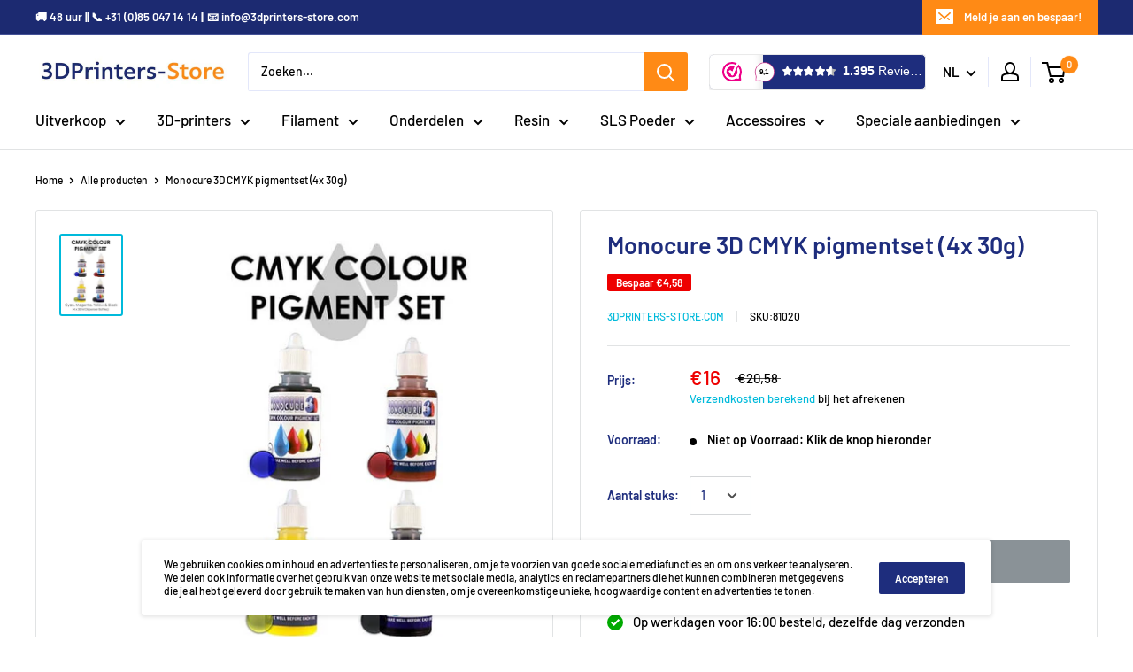

--- FILE ---
content_type: application/javascript; charset=utf-8
request_url: https://cs.complianz.io/cookie-solution/confs/js/32265206.js
body_size: -175
content:
_cmplc.csRC = { consApiKey: 'AyQCfSl7EQ6DMzt0y3utJZ3vScuCUyMZ', brand: 'Complianz', publicId: '42f2bd30-9fb9-4164-8f3f-283a5268e738', floatingGroup: false };
_cmplc.csEnabled = true;
_cmplc.csPurposes = [1,3,4,5];
_cmplc.cpUpd = 1768479597;
_cmplc.csFeatures = {"geolocation_setting":true,"compliance_solution_white_labeling":1,"rejection_recovery":false,"full_customization":true,"multiple_languages":true,"mobile_app_integration":false};
_cmplc.csT = null;
_cmplc.googleConsentModeV2 = true;
_cmplc.totalNumberOfProviders = 13;
